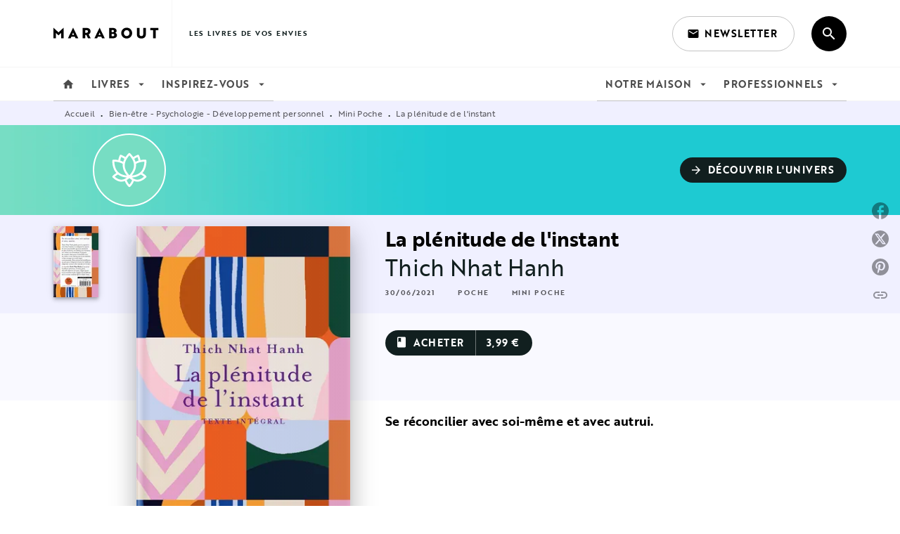

--- FILE ---
content_type: image/svg+xml
request_url: https://media.hachette.fr/5/2021-07/deco-1-24.svg
body_size: 5782
content:
<?xml version="1.0" encoding="UTF-8"?>
<svg width="100px" height="100px" viewBox="0 0 100 100" version="1.1" xmlns="http://www.w3.org/2000/svg" xmlns:xlink="http://www.w3.org/1999/xlink">
    <title>Hachette/Brand/deco/deco-1</title>
    <g id="BASE-Material-Hachette" stroke="none" stroke-width="1" fill="none" fill-rule="evenodd">
        <g id="Branding" transform="translate(-1008.000000, -3603.000000)">
            <g id="Decoration" transform="translate(140.000000, 3579.000000)">
                <g id="Hachette/Brand/deco/deco-1" transform="translate(868.000000, 24.000000)">
                    <g id="Hachette/Brand/Shapes/3-Full/Corner-four" fill="#77DDC3">
                        <path d="M49.9979167,-3.57743464e-10 C77.6110036,-3.57748537e-10 99.9958333,22.3848298 99.9958333,49.9979167 C99.9958333,77.6110036 77.6110036,99.9958333 49.9979167,99.9958333 C22.3848298,99.9958333 1.30190411e-08,77.6110036 1.30190377e-08,49.9979167 C1.30190343e-08,22.3848298 22.3848298,-3.57738392e-10 49.9979167,-3.57743464e-10 Z" id="Color"></path>
                    </g>
                    <g id="Hachette/Brand/Pictos/Univers/u8-Bien-etre" transform="translate(25.757576, 25.757576)" fill="#FFFFFF">
                        <path d="M42.7580171,28.5527167 C48.996938,21.8489888 48.4905297,11.2468068 48.4653758,10.7891879 C48.4254254,10.0663202 47.8479941,9.48920995 47.1251878,9.44925626 C46.9087898,9.43704809 43.8440762,9.28759132 40.0092075,10.06817 C39.2527392,6.18303389 37.9273478,3.39181778 37.8644628,3.26048818 C37.5511481,2.60790961 36.7972693,2.29567815 36.1136735,2.53540088 C35.9764365,2.58349346 33.0674554,3.61933244 29.7870836,5.83047872 C27.6353106,2.58127375 25.369605,0.52328372 25.1898282,0.36235871 C24.6508677,-0.120786237 23.8344738,-0.120786237 23.2951434,0.36235871 C23.1153666,0.52328372 20.849661,2.58127375 18.697888,5.83084864 C15.4175162,3.61970236 12.5081653,2.58349346 12.3712981,2.53540088 C11.6880722,2.29604816 10.9338235,2.60790961 10.6205088,3.26048818 C10.5576239,3.39181778 9.2318624,6.18303389 8.47576407,10.0685399 C4.64089545,9.28796124 1.57581195,9.4374181 1.35941397,9.44925626 C0.636607593,9.48920995 0.0595462438,10.0663202 0.0195958428,10.7895578 C-0.00592800092,11.2468068 -0.511966415,21.8489888 5.72695451,28.5527167 C2.54830827,30.3125332 0.467188347,32.6117258 0.364353008,32.726408 C-0.118380982,33.2657841 -0.118380982,34.0822472 0.364353008,34.6216233 C0.590368726,34.8739242 5.974795,40.800033 12.8322073,40.800033 C14.6140693,40.800033 16.2956852,40.3993853 17.8141704,39.8026681 C19.3925811,44.5845447 23.1194356,47.9650793 23.2947736,48.1226748 C23.5644387,48.3638773 23.9036472,48.4848485 24.2424858,48.4848485 C24.5813244,48.4848485 24.920163,48.3638773 25.1898282,48.1226748 C25.365536,47.9654492 29.0916507,44.5845447 30.6704313,39.803038 C32.1889165,40.3993853 33.8705325,40.800033 35.6523943,40.800033 C42.5098067,40.800033 47.8946029,34.8739242 48.1206186,34.6216233 C48.6033526,34.0822472 48.6033526,33.2657841 48.1206186,32.726408 C48.0174134,32.6113559 45.9359235,30.3121632 42.7580171,28.5527167 Z M40.3413877,26.968253 C36.6467154,30.6632387 31.1435477,31.7956327 27.6438186,32.1315405 C30.1688319,29.1161392 33.7255273,23.764921 33.7255273,17.5472974 C33.7255273,16.8514356 33.6796583,16.167042 33.5971681,15.4948565 C37.9081124,12.8309006 43.2000608,12.3533048 45.6318566,12.2848655 C45.5512159,15.2455152 44.8676202,22.4416367 40.3413877,26.968253 Z M35.8181145,5.72541505 C36.2464716,6.84523101 36.8490568,8.64278152 37.25189,10.7721706 C35.83698,11.2120322 34.3872983,11.7935818 32.9890342,12.5612124 C32.5436612,11.0285407 31.9296088,9.59131418 31.2393547,8.27875811 C33.0286148,7.05905772 34.7242873,6.21373914 35.8181145,5.72541505 Z M24.2439654,3.42363289 C26.0158397,5.2951719 29.7304872,9.75593856 30.6663624,15.0990181 C30.6667323,15.0997579 30.6667323,15.1004977 30.6671022,15.1016076 C30.8065586,15.8988337 30.8846099,16.7160366 30.8846099,17.5472974 C30.8846099,23.9265858 26.2792164,29.5116077 24.2424858,31.6691123 C22.2057552,29.5116077 17.5999918,23.9265858 17.5999918,17.5472974 C17.5999918,11.1657894 22.2090844,5.57891782 24.2439654,3.42363289 Z M12.6664871,5.72541505 C13.7603144,6.21410906 15.4563569,7.05942764 17.245247,8.27912812 C16.5549928,9.59131418 15.9409405,11.0285407 15.4955674,12.5612124 C14.0973034,11.7935818 12.6476217,11.2120322 11.2327117,10.7721706 C11.6355449,8.64278152 12.2385,6.84486109 12.6664871,5.72541505 Z M14.8874336,15.4948565 C14.8049434,16.167042 14.7594443,16.8514356 14.7594443,17.5472974 C14.7594443,23.7686204 18.3198388,29.1220583 20.8448522,32.1367196 C17.3499319,31.8052512 11.8508331,30.6761867 8.14284406,26.968253 C3.63066825,22.4556945 2.94004417,15.2458852 2.85496466,12.2826458 C5.28491079,12.3484956 10.565762,12.822022 14.8874336,15.4948565 Z M3.45015163,33.671981 C4.40711163,32.8048358 6.01326576,31.5200255 7.99413984,30.5803716 C12.1278965,33.6601429 17.2341498,34.6652766 20.6277143,34.978248 C19.9245133,35.499497 19.1003513,36.0403528 18.1863009,36.5160989 C18.1352531,36.5382955 18.086055,36.5641914 18.0387064,36.5919371 C16.5002461,37.3721458 14.7172744,37.9592446 12.8322073,37.9592446 C8.74986828,37.9592446 5.11882072,35.1794967 3.45015163,33.671981 Z M24.2402663,45.0366145 C23.1002003,43.77881 21.2376977,41.4022994 20.3943004,38.5382046 C22.0603801,37.5585968 23.3887309,36.4594977 24.2421159,35.6741098 C25.0955008,36.4594977 26.4238517,37.5585968 28.0895615,38.5378347 C27.2472739,41.3912011 25.3803324,43.7751105 24.2402663,45.0366145 Z M35.6523943,37.9592446 C32.5902701,37.9592446 29.7826446,36.3954976 27.8657653,34.9771382 C31.2593298,34.6634269 36.3604042,33.6571833 40.490092,30.5807415 C42.4635678,31.5178059 44.0749007,32.8070554 45.0351899,33.6753105 C43.3713297,35.1839359 39.7528591,37.9592446 35.6523943,37.9592446 Z" id="Shape"></path>
                    </g>
                </g>
            </g>
        </g>
    </g>
</svg>